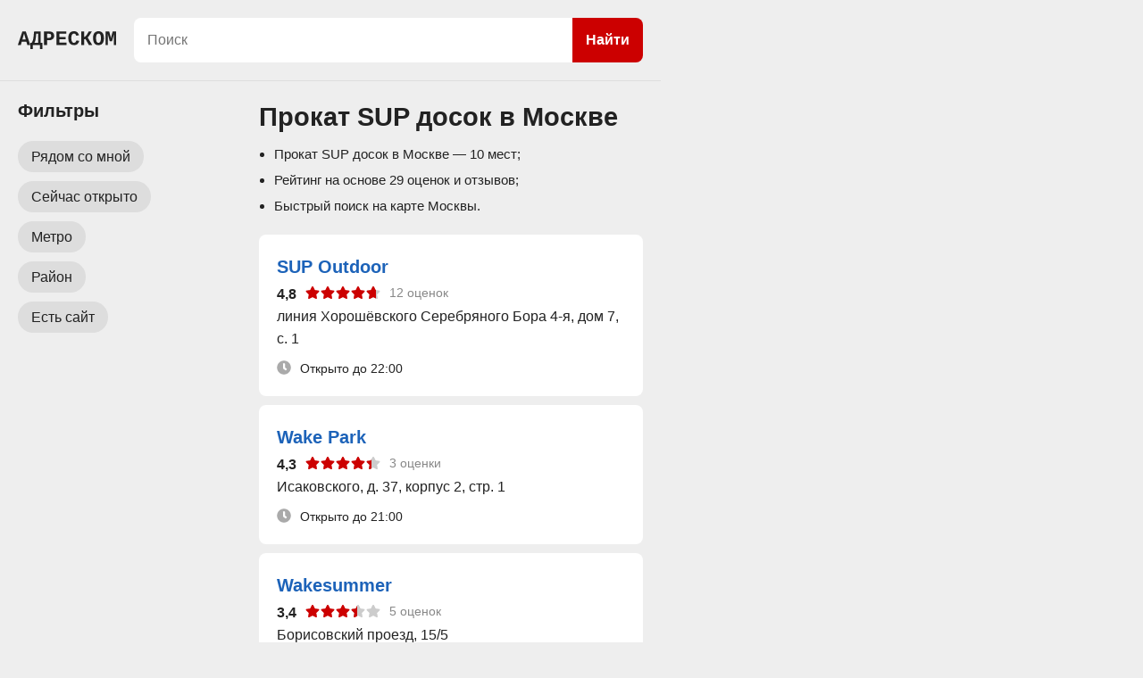

--- FILE ---
content_type: text/html; charset=utf-8
request_url: https://adrescom.ru/moskva/prokat_sup_dosok
body_size: 5665
content:
<!doctype html><html lang="ru"><head><meta http-equiv="Content-Type" content="text/html; charset=utf-8" /><meta name=viewport content="width=device-width, initial-scale=1.0, maximum-scale=1.0"><meta name="format-detection" content="telephone=no"><title>Прокат SUP досок в Москве — список, на карте, рейтинг и отзывы</title><meta name="description" content="Прокат SUP досок в Москве — 10 мест с адресами на карте, телефонами, оценками и отзывами посетителей."><link rel="canonical" href="https://adrescom.ru/moskva/prokat_sup_dosok" /><link rel="stylesheet" type="text/css" href="https://adrescom.ru/css.css?v=2" media="screen" /><script src="https://adrescom.ru/js.js?v=4"></script></head><body><svg class="hide-icon" xmlns="http://www.w3.org/2000/svg"><symbol viewBox="0 0 576 512" id="star-rating"><path fill="currentColor" d="M259.3 17.8L194 150.2 47.9 171.5c-26.2 3.8-36.7 36.1-17.7 54.6l105.7 103-25 145.5c-4.5 26.3 23.2 46 46.4 33.7L288 439.6l130.7 68.7c23.2 12.2 50.9-7.4 46.4-33.7l-25-145.5 105.7-103c19-18.5 8.5-50.8-17.7-54.6L382 150.2 316.7 17.8c-11.7-23.6-45.6-23.9-57.4 0z"></path></symbol></svg><svg class="hide-icon" xmlns="http://www.w3.org/2000/svg"><symbol viewBox="0 0 512 512" id="clock-icon"><path fill="currentColor" d="M256 8C119 8 8 119 8 256s111 248 248 248 248-111 248-248S393 8 256 8zm57.1 350.1L224.9 294c-3.1-2.3-4.9-5.9-4.9-9.7V116c0-6.6 5.4-12 12-12h48c6.6 0 12 5.4 12 12v137.7l63.5 46.2c5.4 3.9 6.5 11.4 2.6 16.8l-28.2 38.8c-3.9 5.3-11.4 6.5-16.8 2.6z"></path></symbol></svg><svg class="hide-icon" xmlns="http://www.w3.org/2000/svg"><symbol viewBox="0 0 384 512" id="rur"><path fill="currentColor" d="M239.36 320C324.48 320 384 260.542 384 175.071S324.48 32 239.36 32H76c-6.627 0-12 5.373-12 12v206.632H12c-6.627 0-12 5.373-12 12V308c0 6.627 5.373 12 12 12h52v32H12c-6.627 0-12 5.373-12 12v40c0 6.627 5.373 12 12 12h52v52c0 6.627 5.373 12 12 12h58.56c6.627 0 12-5.373 12-12v-52H308c6.627 0 12-5.373 12-12v-40c0-6.627-5.373-12-12-12H146.56v-32h92.8zm-92.8-219.252h78.72c46.72 0 74.88 29.11 74.88 74.323 0 45.832-28.16 75.561-76.16 75.561h-77.44V100.748z"></path></symbol></svg><div class="wrap-p"><div class="top-page-box top-page-box-pages"><div class="top-logo"><a href="https://adrescom.ru"><?xml version="1.0" encoding="UTF-8"?><svg viewBox="0 0 475.24 86.818" xmlns="http://www.w3.org/2000/svg"><g fill="currentColor" fill-rule="evenodd"><path d="m475.24 66.896h-10.84v-42.383a91.442 91.442 0 0 1 0.049-2.841q0.147-4.678 0.733-11.856a1218.6 1218.6 0 0 1-1.007 4.9q-1.749 8.418-2.46 11.066a17.55 17.55 0 0 1-0.196 0.684l-6.054 22.852h-10.645l-6.152-22.852a120 120 0 0 1-0.763-3.018q-1.227-5.099-2.948-13.632l0.342 4.883a152.92 152.92 0 0 1 0.32 7.443 133.16 133.16 0 0 1 0.022 2.371v42.383h-10.743v-65.869h16.944l6.592 24.365q0.685 2.147 1.712 10.152a345.04 345.04 0 0 1 0.143 1.127q0.79-6.125 1.581-9.691a37.436 37.436 0 0 1 0.372-1.539l6.641-24.414h16.357v65.869zm-239.26 0h-49.267v-65.869h47.265v11.133h-32.861v15.82h29.883v11.133h-29.883v16.65h34.863v11.133zm70.801 0v-65.869h14.356v26.806a7.744 7.744 0 0 0 4.019-1.262q4.447-2.702 9.506-11.189l8.594-14.355h14.892l-11.474 18.31a57.743 57.743 0 0 1-2.859 4.076 70.602 70.602 0 0 1-2 2.492 70.818 70.818 0 0 1-1.297 1.505q-1.795 2.02-2.852 2.81a6.078 6.078 0 0 1-0.074 0.055l22.216 36.621h-16.162l-16.748-29.443q-0.879 0.585-2.71 1.098a18.277 18.277 0 0 1-1.084 0.271q-1.128 0.242-1.967 0.242v27.832h-14.356zm-196.73-65.869v54.931h8.545v30.86h-11.719v-19.922h-34.375v19.922h-11.719v-30.86h6.201a43.952 43.952 0 0 0 5.69-11.994 49.371 49.371 0 0 0 0.194-0.652 75.727 75.727 0 0 0 1.575-6.592q0.674-3.451 1.167-7.383a139.75 139.75 0 0 0 0.31-2.676l2.734-25.634h31.397zm173.88 43.603 13.33 2.539q-6.113 19.488-23.042 20.632a31.939 31.939 0 0 1-2.154 0.071q-13.72 0-20.923-8.715-7.202-8.716-7.202-25.513a59.607 59.607 0 0 1 1.189-12.488q3.925-18.234 20.805-20.751a38.934 38.934 0 0 1 5.741-0.404 28.541 28.541 0 0 1 7.137 0.852 21.791 21.791 0 0 1 8.073 3.933q5.792 4.524 8.684 13.193a42.292 42.292 0 0 1 0.324 1.016l-13.281 3.223a23.999 23.999 0 0 0-1.261-3.556q-0.837-1.85-1.935-3.272a12.942 12.942 0 0 0-1.052-1.204 10.17 10.17 0 0 0-2.587-1.927 8.466 8.466 0 0 0-3.907-0.93q-12.627 0-13.249 20.169a69.592 69.592 0 0 0-0.032 2.146q0 6.951 1.368 11.889a21.849 21.849 0 0 0 2.05 5.054 12.581 12.581 0 0 0 2.964 3.572q2.601 2.106 6.253 2.353a14.654 14.654 0 0 0 0.988 0.032q7.91 0 11.719-11.914zm-245.51-43.603 21.582 65.869h-14.356l-4.492-16.113h-22.266l-4.492 16.113h-14.404l21.631-65.869h16.797zm112.26 42.627h-9.62v23.242h-14.404v-65.869h23.438a47.626 47.626 0 0 1 7.175 0.504q3.7 0.565 6.685 1.764a20.42 20.42 0 0 1 5.256 3.03q6.567 5.297 6.567 15.503a24.332 24.332 0 0 1-0.792 6.325 20.098 20.098 0 0 1-2.186 5.174 19.287 19.287 0 0 1-7.542 7.095 23.649 23.649 0 0 1-1.076 0.546q-5.64 2.686-13.501 2.686zm265.27-0.633a66.702 66.702 0 0 0 0.603-9.279q0-10.003-2.41-17.044a26.738 26.738 0 0 0-4.426-8.249 21.757 21.757 0 0 0-11.538-7.449 30.958 30.958 0 0 0-8.091-0.999 33.138 33.138 0 0 0-5.671 0.464 22.263 22.263 0 0 0-13.982 7.984 26.228 26.228 0 0 0-4.168 7.482q-2.693 7.257-2.693 17.811 0 16.845 6.861 25.488a21.781 21.781 0 0 0 11.391 7.574 30.191 30.191 0 0 0 8.262 1.068 33.015 33.015 0 0 0 4.974-0.36 22.215 22.215 0 0 0 14.655-8.282 27.216 27.216 0 0 0 4.153-7.601q1.411-3.859 2.08-8.608zm-335.82 12.937h17.969v-43.994h-9.326l-1.514 16.309q-0.781 8.398-2.368 15.259a47.856 47.856 0 0 1-2.932 8.821 41.848 41.848 0 0 1-1.829 3.605zm321.83-22.216a63.401 63.401 0 0 0-0.408-7.546q-0.919-7.619-3.906-11.334a9.202 9.202 0 0 0-7.551-3.533 9.734 9.734 0 0 0-9.253 6.233q-2.192 4.601-2.578 12.598a74.246 74.246 0 0 0-0.083 3.582 68.076 68.076 0 0 0 0.237 5.886q0.607 6.971 2.766 11.13a12.574 12.574 0 0 0 2.16 3.051 9.075 9.075 0 0 0 6.751 2.735q5.061 0 7.973-4.246a14.268 14.268 0 0 0 0.914-1.54q2.7-5.246 2.952-14.966a79.08 79.08 0 0 0 0.026-2.05zm-380.03 6.201h16.211a5870.9 5870.9 0 0 1-1.977-6.976q-3.227-11.417-4.35-15.618a119.13 119.13 0 0 1-0.387-1.479 243.49 243.49 0 0 1-0.462-1.855q-0.637-2.6-0.93-4.102-0.39 2.051-1.44 6.128a179 179 0 0 1-0.554 2.083q-1.549 5.712-6.111 21.819zm126.56-27.735h-7.422v20.362h7.813q6.342 0 9.328-2.577a7.467 7.467 0 0 0 0.096-0.084 8.505 8.505 0 0 0 2.524-4.177q0.383-1.383 0.443-3.038a17.209 17.209 0 0 0 0.011-0.622 13.863 13.863 0 0 0-0.267-2.822q-0.339-1.628-1.108-2.845a6.774 6.774 0 0 0-1.823-1.926 10.408 10.408 0 0 0-2.848-1.384q-2.749-0.887-6.747-0.887z" vector-effect="non-scaling-stroke"/></g></svg></a></div><div class="top-page-box-pages-search"><form id="search" name="search" action="/moskva/poisk" method="post"><div class="search-orgs"><input maxlength="200" id="searchtext" autocomplete="off" name="query" type="text" placeholder="Поиск" value="" /><button type="submit">Найти</button></div></form></div></div><div id="loading-show" class="left-column-load"></div><div id="modal"></div><div id="content"><div class="left-column"><div class="content-pages"><h1>Прокат SUP досок в Москве</h1><ul class="page-desc"><li>Прокат SUP досок в Москве — 10 мест;</li><li>Рейтинг на основе 29 оценок и отзывов;</li><li>Быстрый поиск на карте Москвы.</li></ul><div class="filters-column-box"><div class="filters-column-s-box"><div class="filters-column scrollbar"><div class="filters-column-title"><h2>Фильтры</h2></div><div class="modal-close filters-close-btn filters-close-btn-pos"></div><div class="filter-group"><div><div class="single-filter-btn" id="orgs-nearby">Рядом со мной</div></div><div><div class="single-filter-btn sf-add" data-id="yes" data-name="open_orgs">Сейчас открыто</div></div><div><div class="single-filter-btn modal-area" data-name="metro">Метро</div></div><div><div class="single-filter-btn modal-area" data-name="district">Район</div></div><div><div class="single-filter-btn sf-add" data-id="yes" data-name="web">Есть сайт</div></div></div></div></div><div class="filters-close-btn-box"><div class="filters-close-btn">Показать</div></div></div><div class="menu-pages"><div class="switch-list menu-pages-active">Список</div><div class="switch-map">На карте</div><div class="switch-filters">Фильтры</div></div><div class="org-list"><div class="org-card"><div class="link-page" data-linkpage="https://adrescom.ru/moskva/com/sup_outdoor/1645764"><div class="org-name-card"><a class="link-page" href="/moskva/com/sup_outdoor/1645764">SUP Outdoor</a></div><div class="rating-box"><div>4,8</div><div class="stars-rating"><div><svg><use xlink:href="#star-rating" /></svg></div><div><svg><use xlink:href="#star-rating" /></svg></div><div><svg><use xlink:href="#star-rating" /></svg></div><div><svg><use xlink:href="#star-rating" /></svg></div><div class="half-star"><div><svg><use xlink:href="#star-rating" /></svg></div><div style="width:70%;"><svg><use xlink:href="#star-rating" /></svg></div></div></div><div>12 оценок</div></div><div>линия Хорошёвского Серебряного Бора 4-я, дом 7, с. 1</div><div class="open-close-org-card"><div><svg><use xlink:href="#clock-icon" /></svg></div><div>Открыто до 22:00</div></div></div></div><div class="org-card"><div class="link-page" data-linkpage="https://adrescom.ru/moskva/com/wake_park/1772890"><div class="org-name-card"><a class="link-page" href="/moskva/com/wake_park/1772890">Wake Park</a></div><div class="rating-box"><div>4,3</div><div class="stars-rating"><div><svg><use xlink:href="#star-rating" /></svg></div><div><svg><use xlink:href="#star-rating" /></svg></div><div><svg><use xlink:href="#star-rating" /></svg></div><div><svg><use xlink:href="#star-rating" /></svg></div><div class="half-star"><div><svg><use xlink:href="#star-rating" /></svg></div><div style="width:36%;"><svg><use xlink:href="#star-rating" /></svg></div></div></div><div>3 оценки</div></div><div>Исаковского, д. 37, корпус 2, стр. 1</div><div class="open-close-org-card"><div><svg><use xlink:href="#clock-icon" /></svg></div><div>Открыто до 21:00</div></div></div></div><div class="org-card"><div class="link-page" data-linkpage="https://adrescom.ru/moskva/com/wakesummer/1325824"><div class="org-name-card"><a class="link-page" href="/moskva/com/wakesummer/1325824">Wakesummer</a></div><div class="rating-box"><div>3,4</div><div class="stars-rating"><div><svg><use xlink:href="#star-rating" /></svg></div><div><svg><use xlink:href="#star-rating" /></svg></div><div><svg><use xlink:href="#star-rating" /></svg></div><div class="half-star"><div><svg><use xlink:href="#star-rating" /></svg></div><div style="width:43%;"><svg><use xlink:href="#star-rating" /></svg></div></div><div class="grey-star"><svg><use xlink:href="#star-rating" /></svg></div></div><div>5 оценок</div></div><div>Борисовский проезд, 15/5</div><div class="open-close-org-card"><div><svg><use xlink:href="#clock-icon" /></svg></div><div>Открыто до 21:00</div></div></div></div><div class="org-card"><div class="link-page" data-linkpage="https://adrescom.ru/moskva/com/panda_sup/1636804"><div class="org-name-card"><a class="link-page" href="/moskva/com/panda_sup/1636804">Panda sup</a></div><div class="rating-box"><div>5,0</div><div class="stars-rating"><div><svg><use xlink:href="#star-rating" /></svg></div><div><svg><use xlink:href="#star-rating" /></svg></div><div><svg><use xlink:href="#star-rating" /></svg></div><div><svg><use xlink:href="#star-rating" /></svg></div><div><svg><use xlink:href="#star-rating" /></svg></div></div><div>1 оценка</div></div><div>Хорошёвского Серебряного Бора 4-я линия, 11Б, строение 1</div><div class="open-close-org-card"><div><svg><use xlink:href="#clock-icon" /></svg></div><div>Открыто до 22:00</div></div></div></div><div class="org-card"><div class="link-page" data-linkpage="https://adrescom.ru/moskva/com/sportstation/1630731"><div class="org-name-card"><a class="link-page" href="/moskva/com/sportstation/1630731">Sportstation</a></div><div class="rating-box"><div>3,0</div><div class="stars-rating"><div><svg><use xlink:href="#star-rating" /></svg></div><div><svg><use xlink:href="#star-rating" /></svg></div><div><svg><use xlink:href="#star-rating" /></svg></div><div class="grey-star"><svg><use xlink:href="#star-rating" /></svg></div><div class="grey-star"><svg><use xlink:href="#star-rating" /></svg></div></div><div>8 оценок</div></div><div>Новоостаповская улица, дом 5, строение 2</div><div class="open-close-org-card"><div><svg><use xlink:href="#clock-icon" /></svg></div><div>Открыто до 23:00</div></div></div></div><div class="org-card"><div class="link-page" data-linkpage="https://adrescom.ru/moskva/com/gosup/1581138"><div class="org-name-card"><a class="link-page" href="/moskva/com/gosup/1581138">GOSUP</a></div><div>Клуб сапбординга</div><div>Строгинское шос., владение 1А</div><div class="open-close-org-card"><div><svg><use xlink:href="#clock-icon" /></svg></div><div>Открыто до 21:00</div></div></div></div><div class="org-card"><div class="link-page" data-linkpage="https://adrescom.ru/moskva/com/dream_island_wake_park/1419566"><div class="org-name-card"><a class="link-page" href="/moskva/com/dream_island_wake_park/1419566">Dream Island Wake Park</a></div><div>пр-т Андропова, дом 1, стр. 2</div><div class="open-close-org-card"><div><svg><use xlink:href="#clock-icon" /></svg></div><div>Открыто до 23:00</div></div></div></div><div class="org-card"><div class="link-page" data-linkpage="https://adrescom.ru/moskva/com/supsup/1679598"><div class="org-name-card"><a class="link-page" href="/moskva/com/supsup/1679598">SUPSUP</a></div><div>шоссе Строгинское, вл. 3</div><div class="open-close-org-card"><div><svg><use xlink:href="#clock-icon" /></svg></div><div>Открыто до 22:00</div></div></div></div><div class="org-card"><div class="link-page" data-linkpage="https://adrescom.ru/moskva/com/suppoint_strogino/1702311"><div class="org-name-card"><a class="link-page" href="/moskva/com/suppoint_strogino/1702311">SupPoint_Strogino</a></div><div>Маршала Катукова, д. 26</div><div class="open-close-org-card"><div><svg><use xlink:href="#clock-icon" /></svg></div><div>Открыто до 20:00</div></div></div></div><div class="org-card"><div class="link-page" data-linkpage="https://adrescom.ru/moskva/com/sup-you/1284913"><div class="org-name-card"><a class="link-page" href="/moskva/com/sup-you/1284913">SUP-YOU</a></div><div>Центр сапсерфинга</div><div>линия Хорошёвского Серебряного Бора 4-я,  19, корп. 3</div><div class="open-close-org-card"><div><svg><use xlink:href="#clock-icon" /></svg></div><div>Открыто до 21:00</div></div></div></div></div><div style="display:none" id="data-js" data-alnk = '[["coordinates",""],["district",""],["metro",""],["open_orgs",""],["web",""]]' data-mlnk = '/moskva/prokat_sup_dosok' data-urlregion = 'moskva' data-maincoordinates = '55.755814,37.617635' data-offBoundschange = 'no'></div><script type="application/json" id="points">{"type":"FeatureCollection","features":[{"type":"Feature","id":1,"geometry":{"type":"Point","coordinates":[55.781359,37.405138]},"properties":{"balloonContentHeader":"<a class=\"link-page\" href=\"/moskva/com/sup_outdoor/1645764\">SUP Outdoor</a>","iconCaption":"SUP Outdoor","hintContent":"SUP Outdoor"}},{"type":"Feature","id":2,"geometry":{"type":"Point","coordinates":[55.804396,37.426864]},"properties":{"balloonContentHeader":"<a class=\"link-page\" href=\"/moskva/com/wake_park/1772890\">Wake Park</a>","iconCaption":"Wake Park","hintContent":"Wake Park"}},{"type":"Feature","id":3,"geometry":{"type":"Point","coordinates":[55.633433,37.727863]},"properties":{"balloonContentHeader":"<a class=\"link-page\" href=\"/moskva/com/wakesummer/1325824\">Wakesummer</a>","iconCaption":"Wakesummer","hintContent":"Wakesummer"}},{"type":"Feature","id":4,"geometry":{"type":"Point","coordinates":[55.778124,37.407146]},"properties":{"balloonContentHeader":"<a class=\"link-page\" href=\"/moskva/com/panda_sup/1636804\">Panda sup</a>","iconCaption":"Panda sup","hintContent":"Panda sup"}},{"type":"Feature","id":5,"geometry":{"type":"Point","coordinates":[55.723238,37.677981]},"properties":{"balloonContentHeader":"<a class=\"link-page\" href=\"/moskva/com/sportstation/1630731\">Sportstation</a>","iconCaption":"Sportstation","hintContent":"Sportstation"}},{"type":"Feature","id":6,"geometry":{"type":"Point","coordinates":[55.80349,37.439315]},"properties":{"balloonContentHeader":"<a class=\"link-page\" href=\"/moskva/com/gosup/1581138\">GOSUP</a>","iconCaption":"GOSUP","hintContent":"GOSUP"}},{"type":"Feature","id":7,"geometry":{"type":"Point","coordinates":[55.697686,37.679207]},"properties":{"balloonContentHeader":"<a class=\"link-page\" href=\"/moskva/com/dream_island_wake_park/1419566\">Dream Island Wake Park</a>","iconCaption":"Dream Island Wake Park","hintContent":"Dream Island Wake Park"}},{"type":"Feature","id":8,"geometry":{"type":"Point","coordinates":[55.803025,37.430452]},"properties":{"balloonContentHeader":"<a class=\"link-page\" href=\"/moskva/com/supsup/1679598\">SUPSUP</a>","iconCaption":"SUPSUP","hintContent":"SUPSUP"}},{"type":"Feature","id":9,"geometry":{"type":"Point","coordinates":[55.801369,37.414073]},"properties":{"balloonContentHeader":"<a class=\"link-page\" href=\"/moskva/com/suppoint_strogino/1702311\">SupPoint_Strogino</a>","iconCaption":"SupPoint_Strogino","hintContent":"SupPoint_Strogino"}},{"type":"Feature","id":10,"geometry":{"type":"Point","coordinates":[55.776758,37.412488]},"properties":{"balloonContentHeader":"<a class=\"link-page\" href=\"/moskva/com/sup-you/1284913\">SUP-YOU</a>","iconCaption":"SUP-YOU","hintContent":"SUP-YOU"}}]}</script><div class="footer"><a href="https://adrescom.ru/registraciya">Добавить организацию</a><a href="https://adrescom.ru/kontakty">Контакты</a><a href="https://adrescom.ru/goroda">Города и области</a><a href="https://adrescom.ru/politika">Политика обработки персональных данных</a><a href="https://adrescom.ru/pravila">Соглашение</a><div class="f-city-area"><div><svg xmlns="http://www.w3.org/2000/svg" viewBox="0 0 512 512"><path fill="currentColor" d="M444.52 3.52L28.74 195.42c-47.97 22.39-31.98 92.75 19.19 92.75h175.91v175.91c0 51.17 70.36 67.17 92.75 19.19l191.9-415.78c15.99-38.39-25.59-79.97-63.97-63.97z"></path></svg></div><div>Москва</div></div></div><div></div></div></div></div><div class="right-column"><div id="map"></div></div></div><script async src="https://api-maps.yandex.ru/2.1.74/?load=package.standard&lang=ru-RU&onload=getYMap"></script></body></html>